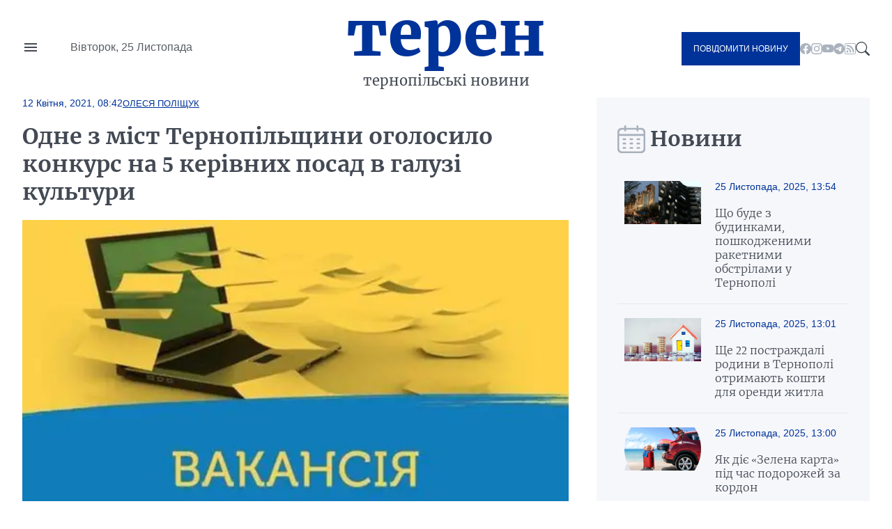

--- FILE ---
content_type: text/html; charset=UTF-8
request_url: https://teren.in.ua/news/odne-z-mist-ternopilshhyny-ogolosylo-konkurs-na-5-kerivnyh-posad-v-galuzi-kultury_339807.html
body_size: 15759
content:
<!DOCTYPE html>
<html lang="uk">
<head>
    <meta charset="UTF-8">
    <meta http-equiv="X-UA-Compatible" content="IE=edge">
    <meta name="viewport" content="width=device-width, initial-scale=1.0">

    <title>Одне з міст Тернопільщини оголосило конкурс на 5 керівних посад в галузі культури — Терен</title>
<meta name="description" content="">
<link rel="canonical" href="https://teren.in.ua/news/odne-z-mist-ternopilshhyny-ogolosylo-konkurs-na-5-kerivnyh-posad-v-galuzi-kultury_339807.html" />
<link rel="amphtml" href="https://teren.in.ua/amp/odne-z-mist-ternopilshhyny-ogolosylo-konkurs-na-5-kerivnyh-posad-v-galuzi-kultury_339807.html" />
<meta name="generator" content="chaker's News Engine (ova.in.ua)" />
<meta property="og:title" content="Одне з міст Тернопільщини оголосило конкурс на 5 керівних посад в галузі культури" />
<meta property="og:type" content="article" />
<meta property="og:url" content="https://teren.in.ua/news/odne-z-mist-ternopilshhyny-ogolosylo-konkurs-na-5-kerivnyh-posad-v-galuzi-kultury_339807.html" />
<meta property="og:image" content="https://teren.in.ua/uploads/media/b4/57/b45777b3793be186a02ffd551e69b49c_orig.jpg" />
<meta property="og:description" content="&nbsp;" />
<meta property="og:locale" content="uk_UA" />
<meta property="og:site_name" content="Терен" />

    <script type="application/ld+json">{"@context":"https:\/\/schema.org","@type":"NewsArticle","name":"Одне з міст Тернопільщини оголосило конкурс на 5 керівних посад в галузі культури","headline":"Одне з міст Тернопільщини оголосило конкурс на 5 керівних посад в галузі культури","mainEntityOfPage":{"@type":"WebPage","url":"\/news\/odne-z-mist-ternopilshhyny-ogolosylo-konkurs-na-5-kerivnyh-posad-v-galuzi-kultury_339807.html"},"image":{"@type":"ImageObject","url":"https:\/\/teren.in.ua\/uploads\/media\/b4\/57\/b45777b3793be186a02ffd551e69b49c_orig.jpg","width":800,"height":400},"author":{"@type":"Person","name":"Олеся Поліщук","memberOf":{"@type":"NewsMediaOrganization","name":"Терен","logo":"https:\/\/teren.in.ua\/tpl\/images\/logo.png","diversityPolicy":{"@type":"WebPage","url":"https:\/\/teren.in.ua\/page\/redakcijna-politika\/"},"ethicsPolicy":{"@type":"WebPage","url":"https:\/\/teren.in.ua\/page\/redakcijna-politika\/"},"unnamedSourcesPolicy":{"@type":"WebPage","url":"https:\/\/teren.in.ua\/page\/redakcijna-politika\/"},"address":{"@type":"PostalAddress","addressCountry":"UA","addressRegion":"Lviv region","email":"admin@teren.in.ua"}},"url":"https:\/\/teren.in.ua\/","jobTitle":"Журналістка"},"datePublished":"2021-04-12 08:42:09","dateModified":"2025-11-01T00:50:04+02:00","publisher":{"@type":"NewsMediaOrganization","name":"Терен","logo":"https:\/\/teren.in.ua\/tpl\/images\/logo.png","diversityPolicy":{"@type":"WebPage","url":"https:\/\/teren.in.ua\/page\/redakcijna-politika\/"},"ethicsPolicy":{"@type":"WebPage","url":"https:\/\/teren.in.ua\/page\/redakcijna-politika\/"},"unnamedSourcesPolicy":{"@type":"WebPage","url":"https:\/\/teren.in.ua\/page\/redakcijna-politika\/"},"address":{"@type":"PostalAddress","addressCountry":"UA","addressRegion":"Lviv region","email":"admin@teren.in.ua"}}}</script>
    <link rel="apple-touch-icon" sizes="76x76" href="/tpl/images/icons/apple-touch-icon.png">
    <link rel="icon" type="image/png" sizes="32x32" href="/tpl/images/icons/favicon-32x32.png">
    <link rel="icon" type="image/png" sizes="16x16" href="/tpl/images/icons/favicon-16x16.png">
    <link rel="manifest" href="/tpl/images/icons/site.webmanifest">
    <link rel="mask-icon" href="/tpl/images/icons/safari-pinned-tab.svg" color="#5bbad5">
    <link rel="shortcut icon" href="/tpl/images/icons/favicon.ico?v=teren">
    <meta name="msapplication-TileColor" content="#da532c">
    <meta name="msapplication-config" content="/tpl/images/icons/browserconfig.xml">
    <meta name="theme-color" content="#ffffff">


    
<script>
            document.addEventListener('DOMContentLoaded', () => {
                setTimeout(initGTM, 3500);
            });
            document.addEventListener('scroll', initGTMOnEvent);
            document.addEventListener('mousemove', initGTMOnEvent);
            document.addEventListener('touchstart', initGTMOnEvent);
            function initGTMOnEvent(event) {
                initGTM();
                event.currentTarget.removeEventListener(event.type, initGTMOnEvent); // remove the event listener that got triggered
            }
            function gtag(){dataLayer.push(arguments);}
            function initGTM() {
                if (window.gtmDidInit) {
                    return false;
                }
                window.gtmDidInit = true; // flag to ensure script does not get added to DOM more than once.
                const script = document.createElement('script');
                script.type = 'text/javascript';
                script.async = true;
                script.onload = () => {
                    gtag('js', new Date());
                    gtag('config', 'G-05GQ2QHZTS');
                }; // this part ensures PageViews is always tracked
                script.src = 'https://www.googletagmanager.com/gtag/js?id=G-05GQ2QHZTS';
                document.head.appendChild(script);
            }
        </script>
    

    
    
                
    <link rel="preconnect" href="https://fonts.googleapis.com/" />
    <link rel="preconnect" href="https://fonts.gstatic.com/" />
    <link rel="preconnect" href="https://fonts.gstatic.com/" crossorigin />
                <style>
                @font-face{font-display:swap;font-family:Merriweather;font-style:normal;font-weight:300;src:url(/tpl/duncan/dist/fonts/vendor/@fontsource/merriweather/files/merriweather-cyrillic-300-normal.woff2?89a6218d70e91fd739514c7cab06392d) format("woff2"),url(/tpl/duncan/dist/fonts/vendor/@fontsource/merriweather/files/merriweather-cyrillic-300-normal.woff?762b4b49a623152b0b8569169d99f743) format("woff")}
@font-face{font-display:swap;font-family:Merriweather;font-style:italic;font-weight:300;src:url(/tpl/duncan/dist/fonts/vendor/@fontsource/merriweather/files/merriweather-cyrillic-300-italic.woff2?2bef72dbaebc87b27fabb33ecd2da2c3) format("woff2"),url(/tpl/duncan/dist/fonts/vendor/@fontsource/merriweather/files/merriweather-cyrillic-300-italic.woff?0fd56132f985548a4782b802c735f2e2) format("woff")}
@font-face{font-display:swap;font-family:Merriweather;font-style:normal;font-weight:400;src:url(/tpl/duncan/dist/fonts/vendor/@fontsource/merriweather/files/merriweather-cyrillic-400-normal.woff2?fde0b55efc50742fb57fbebbb11c572f) format("woff2"),url(/tpl/duncan/dist/fonts/vendor/@fontsource/merriweather/files/merriweather-cyrillic-400-normal.woff?dea686775dd7eb521743e41240e3c23e) format("woff")}
@font-face{font-display:swap;font-family:Merriweather;font-style:italic;font-weight:400;src:url(/tpl/duncan/dist/fonts/vendor/@fontsource/merriweather/files/merriweather-cyrillic-400-italic.woff2?257bb73fd3be53929f4e406c6d35cddd) format("woff2"),url(/tpl/duncan/dist/fonts/vendor/@fontsource/merriweather/files/merriweather-cyrillic-400-italic.woff?aa8130713445c92761f6ddfa6ffcec24) format("woff")}
@font-face{font-display:swap;font-family:Merriweather;font-style:normal;font-weight:700;src:url(/tpl/duncan/dist/fonts/vendor/@fontsource/merriweather/files/merriweather-cyrillic-700-normal.woff2?ac43a680815dbe80c2a43096ae30e43b) format("woff2"),url(/tpl/duncan/dist/fonts/vendor/@fontsource/merriweather/files/merriweather-cyrillic-700-normal.woff?7aea1fbf52c227e355425697008b5166) format("woff")}
@font-face{font-display:swap;font-family:Merriweather;font-style:italic;font-weight:700;src:url(/tpl/duncan/dist/fonts/vendor/@fontsource/merriweather/files/merriweather-cyrillic-700-italic.woff2?cef4bcea8935180be92ff6d356212d0b) format("woff2"),url(/tpl/duncan/dist/fonts/vendor/@fontsource/merriweather/files/merriweather-cyrillic-700-italic.woff?278233a992295fbbaac37cc488b2d0c2) format("woff")}
@font-face{font-display:swap;font-family:Merriweather;font-style:normal;font-weight:900;src:url(/tpl/duncan/dist/fonts/vendor/@fontsource/merriweather/files/merriweather-cyrillic-900-normal.woff2?c7ac02a1c03028a6c9f676b8459ccb1f) format("woff2"),url(/tpl/duncan/dist/fonts/vendor/@fontsource/merriweather/files/merriweather-cyrillic-900-normal.woff?47d442c089ef6fa414a161432bb7bc77) format("woff")}
@font-face{font-display:swap;font-family:Merriweather;font-style:italic;font-weight:900;src:url(/tpl/duncan/dist/fonts/vendor/@fontsource/merriweather/files/merriweather-cyrillic-900-italic.woff2?100fa44d312e8d4494bc34facfadf277) format("woff2"),url(/tpl/duncan/dist/fonts/vendor/@fontsource/merriweather/files/merriweather-cyrillic-900-italic.woff?8a601d3f5198caa06839e5f4879b815f) format("woff")}
*{box-sizing:border-box;margin:0;padding:0}body,html{font-family:-apple-system,BlinkMacSystemFont,Segoe UI,Roboto,Oxygen,Ubuntu,Cantarell,Open Sans,Helvetica Neue,sans-serif;font-size:16px;font-weight:400;height:100%}:root{--cyan:#039;--gray:#434a54;--white:#fff;--light:#aab2bd;--black:#000;--yellow:#ffae00;--green:#3ea72d;--darkgreen:#247817;--red:#900;--darkgray:#6a6a6a;--violet:violet;--bg-gray:#f6f7fb;--gap:40px;--border:#e6e9ee;--aside:#656d78;--time:#595e64;--fb:#515eb3;--tw:#6ab8ff;--tg:#389ce9;--social:#f6f7f8}@media (max-width:776px){:root{--gap:20px}}a{color:var(--cyan);text-decoration:underline}.wrapper{margin:auto;width:1400px}@media (max-width:1440px){.wrapper{width:95%}}.mobile{display:none!important}.desktop{display:block!important}@media (max-width:996px){.mobile{display:block!important}.desktop{display:none!important}}.bg-gray{background:var(--bg-gray)}::-moz-placeholder{font-family:inherit!important;font-size:14px}::placeholder{font-family:inherit!important;font-size:14px}#header{align-items:center;display:grid;grid-template-columns:1fr auto 1fr;min-height:140px}@media (max-width:996px){#header{min-height:100px}}#header-left{display:grid;gap:45px;grid-template-columns:24px 1fr}#nav-button{background-image:url("data:image/svg+xml;charset=utf-8,%3Csvg xmlns='http://www.w3.org/2000/svg' viewBox='0 0 24 24' fill='%23434a54'%3E%3Cpath d='M0 0h24v24H0z' fill='none'/%3E%3Cpath d='M3 18h18v-2H3v2zm0-5h18v-2H3v2zm0-7v2h18V6H3z'/%3E%3C/svg%3E");background-repeat:no-repeat;background-size:cover;height:24px;margin-top:-4px;width:24px}#header-left time{color:var(--time);display:block;line-height:1;white-space:nowrap}#logo{color:var(--cyan);font-family:Merriweather,serif;font-size:90px;font-weight:900;text-align:center;text-transform:lowercase}@media (max-width:996px){#logo{font-size:40px;line-height:.4}}#logo a{color:var(--cyan);display:block;line-height:1;margin:-10px 0 10px;text-decoration:none}#logo span{color:var(--gray);display:block;font-size:20px;font-weight:400}@media (max-width:996px){#logo span{font-size:14px}}#header-right{align-items:center;display:flex;gap:24px;justify-content:flex-end}.send-post{background:var(--cyan);color:var(--white)!important;display:inline-block!important;font-size:12px;padding:17px!important;text-decoration:none;text-transform:uppercase}@media (max-width:996px){.send-post{align-items:center;display:flex;height:50px;justify-content:center;padding:0;position:relative;width:50px}.send-post span{display:none}.send-post:before{background:url("[data-uri]");content:"";display:block;height:25px;left:calc(50% - 14px);position:absolute;top:calc(50% - 12px);width:28px}}#search-button{background-image:url("data:image/svg+xml;charset=utf-8,%3Csvg xmlns='http://www.w3.org/2000/svg' fill='%23434a54' viewBox='0 0 16 16'%3E%3Cpath d='M11.742 10.344a6.5 6.5 0 1 0-1.397 1.398h-.001c.03.04.062.078.098.115l3.85 3.85a1 1 0 0 0 1.415-1.414l-3.85-3.85a1.007 1.007 0 0 0-.115-.1zM12 6.5a5.5 5.5 0 1 1-11 0 5.5 5.5 0 0 1 11 0z'/%3E%3C/svg%3E");display:block;height:20px;width:20px}#nav{background:var(--white);height:100vh;left:-350px;padding:60px 40px;position:fixed;top:0;transform:translateX(0);width:350px;z-index:4}@media (max-width:996px){#nav{height:auto;left:-100%;padding:20px 40px;position:absolute;top:100px;width:100%}}#nav a,#nav li,#nav ul{display:block}#nav a{color:var(--gray);font-family:Merriweather,serif;padding:5px 0;text-decoration:none}#nav a.active{color:var(--cyan)!important}#nav hr{border:none;border-top:1px solid var(--light);margin:10px 0}#nav aside{align-items:center;display:flex;flex-flow:column;gap:20px;justify-content:center;padding:30px 0}#nav aside a[href^=tel]{color:var(--black);font-size:24px;font-weight:700}@media (max-width:400px){#nav aside a[href^=tel]{font-size:18px}}#nav aside a[href^=mailto]{color:var(--cyan);font-size:14px}#nav form{display:block;position:relative}#nav form input[type=search]{border:1px solid transparent;outline:none;padding:10px 25px 10px 10px}#nav form button{background:transparent;border:none;position:absolute;right:5px;top:calc(50% - 10px);z-index:1}#nav form button svg{fill:var(--gray);height:20px;width:20px}@media (max-width:996px){#nav aside .send-post{align-items:center;display:flex;height:auto;justify-content:center;padding:17px!important;position:static;width:auto}#nav aside .send-post span{display:inline-block}#nav aside .send-post:before{display:none}}#send-post{background:var(--white);height:100vh;padding:60px 40px;position:fixed;right:-350px;top:0;transform:translateX(0);width:350px;z-index:4}@media (max-width:996px){#send-post{padding:20px 40px;right:calc(-100% - 80px);top:100px;width:100%}}#send-post form{display:block;margin-top:calc(var(--gap)*2);position:relative}#send-post form input[type=email],#send-post form input[type=text],#send-post form textarea{border:1px solid var(--light);font-family:inherit;font-size:14px;margin:0 0 calc(var(--gap)/2);outline:none;padding:10px 25px 10px 10px;width:100%}#send-post form textarea{height:120px;max-height:300px;min-height:80px;resize:vertical}#send-post form button{background:var(--cyan);border:none;color:var(--white);display:block;font-family:inherit;font-size:12px;outline:none;padding:17px;text-decoration:none;text-transform:uppercase;width:100%}ul.social{display:inline-flex!important;gap:22px}@media (max-width:996px){ul.social{display:none!important}}ul.social li{display:inline-block!important}ul.social li a{display:block;height:16px;text-decoration:none;width:16px}ul.social .facebook{background-image:url("data:image/svg+xml;charset=utf-8,%3Csvg xmlns='http://www.w3.org/2000/svg' fill='%23aab2bd' viewBox='0 0 16 16'%3E%3Cpath d='M16 8.049c0-4.446-3.582-8.05-8-8.05C3.58 0-.002 3.603-.002 8.05c0 4.017 2.926 7.347 6.75 7.951v-5.625h-2.03V8.05H6.75V6.275c0-2.017 1.195-3.131 3.022-3.131.876 0 1.791.157 1.791.157v1.98h-1.009c-.993 0-1.303.621-1.303 1.258v1.51h2.218l-.354 2.326H9.25V16c3.824-.604 6.75-3.934 6.75-7.951z'/%3E%3C/svg%3E")}ul.social .youtube{background-image:url("data:image/svg+xml;charset=utf-8,%3Csvg xmlns='http://www.w3.org/2000/svg' fill='%23aab2bd' viewBox='0 0 16 16'%3E%3Cpath d='M8.051 1.999h.089c.822.003 4.987.033 6.11.335a2.01 2.01 0 0 1 1.415 1.42c.101.38.172.883.22 1.402l.01.104.022.26.008.104c.065.914.073 1.77.074 1.957v.075c-.001.194-.01 1.108-.082 2.06l-.008.105-.009.104c-.05.572-.124 1.14-.235 1.558a2.007 2.007 0 0 1-1.415 1.42c-1.16.312-5.569.334-6.18.335h-.142c-.309 0-1.587-.006-2.927-.052l-.17-.006-.087-.004-.171-.007-.171-.007c-1.11-.049-2.167-.128-2.654-.26a2.007 2.007 0 0 1-1.415-1.419c-.111-.417-.185-.986-.235-1.558L.09 9.82l-.008-.104A31.4 31.4 0 0 1 0 7.68v-.123c.002-.215.01-.958.064-1.778l.007-.103.003-.052.008-.104.022-.26.01-.104c.048-.519.119-1.023.22-1.402a2.007 2.007 0 0 1 1.415-1.42c.487-.13 1.544-.21 2.654-.26l.17-.007.172-.006.086-.003.171-.007A99.788 99.788 0 0 1 7.858 2h.193zM6.4 5.209v4.818l4.157-2.408L6.4 5.209z'/%3E%3C/svg%3E")}ul.social .rss{background-image:url("data:image/svg+xml;charset=utf-8,%3Csvg xmlns='http://www.w3.org/2000/svg' fill='%23aab2bd' viewBox='0 0 16 16'%3E%3Cpath d='M14 1a1 1 0 0 1 1 1v12a1 1 0 0 1-1 1H2a1 1 0 0 1-1-1V2a1 1 0 0 1 1-1h12zM2 0a2 2 0 0 0-2 2v12a2 2 0 0 0 2 2h12a2 2 0 0 0 2-2V2a2 2 0 0 0-2-2H2z'/%3E%3Cpath d='M5.5 12a1.5 1.5 0 1 1-3 0 1.5 1.5 0 0 1 3 0zm-3-8.5a1 1 0 0 1 1-1c5.523 0 10 4.477 10 10a1 1 0 1 1-2 0 8 8 0 0 0-8-8 1 1 0 0 1-1-1zm0 4a1 1 0 0 1 1-1 6 6 0 0 1 6 6 1 1 0 1 1-2 0 4 4 0 0 0-4-4 1 1 0 0 1-1-1z'/%3E%3C/svg%3E")}ul.social .telegram{background-image:url("data:image/svg+xml;charset=utf-8,%3Csvg xmlns='http://www.w3.org/2000/svg' fill='%23aab2bd' viewBox='0 0 16 16'%3E%3Cpath d='M16 8A8 8 0 1 1 0 8a8 8 0 0 1 16 0zM8.287 5.906c-.778.324-2.334.994-4.666 2.01-.378.15-.577.298-.595.442-.03.243.275.339.69.47l.175.055c.408.133.958.288 1.243.294.26.006.549-.1.868-.32 2.179-1.471 3.304-2.214 3.374-2.23.05-.012.12-.026.166.016.047.041.042.12.037.141-.03.129-1.227 1.241-1.846 1.817-.193.18-.33.307-.358.336a8.154 8.154 0 0 1-.188.186c-.38.366-.664.64.015 1.088.327.216.589.393.85.571.284.194.568.387.936.629.093.06.183.125.27.187.331.236.63.448.997.414.214-.02.435-.22.547-.82.265-1.417.786-4.486.906-5.751a1.426 1.426 0 0 0-.013-.315.337.337 0 0 0-.114-.217.526.526 0 0 0-.31-.093c-.3.005-.763.166-2.984 1.09z'/%3E%3C/svg%3E")}.title{color:var(--gray);display:grid;font-family:Merriweather,serif;font-size:30px;font-weight:600;gap:15px;grid-template-columns:32px 1fr;height:40px;margin:0 0 20px}@media (max-width:776px){.title{align-items:center;font-size:21px}}.title:before{align-self:center;background-repeat:no-repeat!important;background-size:cover!important;content:"";display:inline-block;height:40px;width:33px}.title.calendar:before{background:url("[data-uri]");width:40px}.service{align-items:center;display:flex;flex-wrap:wrap;gap:calc(var(--gap)/4);margin:0 0 calc(var(--gap)/2)}.service,.service time{position:static!important}.service time{background:transparent!important;display:block;font-size:14px;font-weight:400!important;margin:0!important;padding:0!important}.service a{display:block;font-size:13px;position:relative;text-transform:uppercase}#content .service a{color:var(--cyan)!important}.article{position:relative}.article time{color:var(--time);display:block;font-size:14px;margin:20px 0}.article h1 a{color:var(--gray);display:block;font-family:Merriweather,serif;text-decoration:none}img{height:auto;max-width:100%;vertical-align:middle}.picture,picture img,picture source{height:auto;width:100%}.picture{display:block;overflow:hidden;padding-top:56.25%;position:relative}.picture picture{bottom:0;display:block;left:0;max-height:100%;position:absolute;right:0;top:0;width:100%}.picture picture img{height:100%!important;-o-object-fit:cover;object-fit:cover;width:100%!important}.article-2-1 .article:first-of-type{grid-area:hot-1}.article-2-1 .article:nth-of-type(2){grid-area:hot-2}.article-2-1 .article:nth-of-type(3){grid-area:hot-3}#page{display:grid;gap:var(--gap);grid-template-columns:2fr 1fr}@media (max-width:996px){#page{grid-template-columns:1fr}}#content{color:var(--gray);display:grid;gap:var(--gap);grid-template-areas:"content-header content-header" "content-aside content-main";grid-template-columns:160px 1fr;grid-template-rows:auto 1fr}@media (max-width:996px){#content{display:block}}#content header{grid-area:content-header}#content header time{color:var(--cyan);font-size:14px;font-weight:700}#content header h1{color:var(--gray);font-family:Merriweather,serif;margin:20px 0}@media (max-width:996px){#content header h1{font-size:22px;margin:15px 0}}#content header p{line-height:1.5;margin:0 0 28px}#content aside{grid-area:content-aside}@media (max-width:996px){#content aside{grid-area:initial}}#content aside h1{color:var(--gray);font-family:Merriweather,serif;font-size:21px;font-weight:700}@media (max-width:996px){#content aside h1{display:none}}#content main{grid-area:content-main}#content main p{font-weight:400;line-height:1.5;margin:0 0 calc(var(--gap)/4*3)}@media (max-width:996px){#content .picture{margin:calc(var(--gap)/4*3) 0}}#page>aside{align-self:flex-start;padding:var(--gap) 30px 0}@media (max-width:996px){#page>aside{margin:0 -2.5%}}#page>aside .article{background:var(--white);border-top:1px solid var(--border);display:grid;gap:calc(var(--gap)/2);grid-template-columns:110px 1fr;padding:20px 10px}@media (max-width:996px){#page>aside .article{padding:20px 0}}#page>aside .article{background:var(--bg-gray)}#page>aside .article:first-of-type{border-top:none}#page>aside .article .picture{align-self:flex-start}#page>aside .article-data time{color:var(--cyan);display:block;margin:0 0 20px}#page>aside .article-data h1 a{color:var(--gray);font-size:16px;font-weight:300;text-decoration:none}#footer-logo{grid-area:footer-logo}#footer-content{color:var(--time);font-size:14px;grid-area:footer-content}#footer-contact{grid-area:footer-contact;text-align:center}#copy{color:var(--cyan);font-size:16px;grid-area:copy;padding:0 0 35px;text-align:center}.share-buttons{display:flex;flex-wrap:wrap;gap:0 calc(var(--gap)/2)}.share-buttons a{align-items:center;background:var(--social);border-radius:20px;display:flex;font-weight:600;gap:15px;height:40px;margin:0 0 20px;text-decoration:none;width:100px}.share-buttons a:before{background-position:50% 50%!important;background-repeat:no-repeat!important;background-size:18px 18px!important;border-radius:20px;content:"";display:block;height:40px;width:40px}.share-buttons a.facebook:before{background:var(--fb);background-image:url("data:image/svg+xml;charset=utf-8,%3Csvg xmlns='http://www.w3.org/2000/svg' fill='%23fff' viewBox='0 0 20 20'%3E%3Cpath d='M11 10h2.6l.4-3h-3V5.3c0-.9.2-1.5 1.5-1.5H14V1.1c-.3 0-1-.1-2.1-.1C9.6 1 8 2.4 8 5v2H5.5v3H8v8h3v-8z'/%3E%3C/svg%3E")}.share-buttons a.twitter:before{background:var(--tw);background-image:url("data:image/svg+xml;charset=utf-8,%3Csvg xmlns='http://www.w3.org/2000/svg' fill='%23fff' viewBox='0 0 20 20'%3E%3Cpath d='M19 4.74a7.587 7.587 0 0 1-2.119.58 3.715 3.715 0 0 0 1.622-2.04 7.331 7.331 0 0 1-2.344.89A3.682 3.682 0 0 0 13.464 3a3.698 3.698 0 0 0-3.596 4.539 10.482 10.482 0 0 1-7.614-3.86c-.318.54-.5 1.181-.5 1.86 0 1.281.651 2.411 1.643 3.071a3.654 3.654 0 0 1-1.674-.461v.04a3.71 3.71 0 0 0 2.963 3.631 4.083 4.083 0 0 1-1.668.06 3.701 3.701 0 0 0 3.451 2.569 7.467 7.467 0 0 1-4.587 1.57 6.44 6.44 0 0 1-.882-.05 10.439 10.439 0 0 0 5.662 1.66c6.792 0 10.508-5.629 10.508-10.5 0-.16-.004-.32-.013-.48A7.533 7.533 0 0 0 19 4.74'/%3E%3C/svg%3E")}.share-buttons a.telegram:before{background:var(--tg);background-image:url("data:image/svg+xml;charset=utf-8,%3Csvg xmlns='http://www.w3.org/2000/svg' fill='%23fff' viewBox='0 0 300 300'%3E%3Cpath d='m5.299 144.645 69.126 25.8 26.756 86.047c1.712 5.511 8.451 7.548 12.924 3.891l38.532-31.412a11.496 11.496 0 0 1 14.013-.391l69.498 50.457c4.785 3.478 11.564.856 12.764-4.926L299.823 29.22c1.31-6.316-4.896-11.585-10.91-9.259L5.218 129.402c-7.001 2.7-6.94 12.612.081 15.243zm91.57 12.066 135.098-83.207c2.428-1.491 4.926 1.792 2.841 3.726L123.313 180.87a23.112 23.112 0 0 0-7.163 13.829l-3.798 28.146c-.503 3.758-5.782 4.131-6.819.494l-14.607-51.325c-1.673-5.854.765-12.107 5.943-15.303z'/%3E%3C/svg%3E")}.share-buttons a span{color:var(--cyan);display:none;font-family:Merriweather,serif;font-size:16px}.share-buttons a span:after{content:"+";display:inline-block;margin:0 0 0 5px}#mobile-panel{background:var(--cyan);bottom:0;display:none;height:75px;left:0;position:fixed;width:100%;z-index:2}@media (max-width:996px){#mobile-panel{align-items:center;display:flex}}@media (max-width:540px){#mobile-panel{align-items:flex-start}}#mobile-panel li{display:block;width:20%}@media (max-width:540px){#mobile-panel li{padding:10px 0 0}}#mobile-panel a{align-items:center;color:var(--light);display:flex;flex-flow:column;font-size:10px;gap:10px;justify-content:flex-start;text-align:center;text-decoration:none;text-transform:uppercase}#mobile-panel a:before{background-repeat:no-repeat!important;content:"";display:block;min-height:25px}#nav-home a:before{background:url("[data-uri]");height:21px;width:25px}#nav-search a:before{background:url("[data-uri]");height:21px;width:21px}#nav-menu a:before{background:url("[data-uri]");height:18px;width:24px}#nav-news a:before{background:url("[data-uri]");height:24px;width:24px}#nav-send a:before{background:url("[data-uri]");height:25px;width:28px}

            </style>
        <link rel="preload" href="/tpl/duncan/dist/style.css?v1664361540" as="style" onload="this.onload=null;this.rel='stylesheet'">
    
    <style>
        [style*="--aspect-ratio"] > :first-child
        {
            width: 100%;
        }

        [style*="--aspect-ratio"] > img
        {
            height: auto;
        }

        @supports (--custom:property)
        {
            [style*="--aspect-ratio"]
            {
                position: relative;
            }

            [style*="--aspect-ratio"]::before
            {
                content: '';
                display: block;
                padding-bottom: calc(100% / (var(--aspect-ratio)));
            }

            [style*="--aspect-ratio"] > :first-child
            {
                position: absolute;
                top: 0;
                left: 0;
                height: 100%;
            }
        }

        .video-link
        {
            background-size: cover;
            background-position: center;
            cursor: pointer;
        }

        .video-link.video-open-inline-rendered::after
        {
            display: none;
        }

        .video-link::after
        {
            content: '';
            display: inline-block;
            background-image: url("data:image/svg+xml, %3Csvg viewBox='0 -77 512.00213 512' xmlns='http://www.w3.org/2000/svg'%3E%3Cpath d='m501.453125 56.09375c-5.902344-21.933594-23.195313-39.222656-45.125-45.128906-40.066406-10.964844-200.332031-10.964844-200.332031-10.964844s-160.261719 0-200.328125 10.546875c-21.507813 5.902344-39.222657 23.617187-45.125 45.546875-10.542969 40.0625-10.542969 123.148438-10.542969 123.148438s0 83.503906 10.542969 123.148437c5.90625 21.929687 23.195312 39.222656 45.128906 45.128906 40.484375 10.964844 200.328125 10.964844 200.328125 10.964844s160.261719 0 200.328125-10.546875c21.933594-5.902344 39.222656-23.195312 45.128906-45.125 10.542969-40.066406 10.542969-123.148438 10.542969-123.148438s.421875-83.507812-10.546875-123.570312zm0 0' fill='%23f00'/%3E%3Cpath d='m204.96875 256 133.269531-76.757812-133.269531-76.757813zm0 0' fill='%23fff'/%3E%3C/svg%3E");
            width: 64px;
            height: 64px;
            position: absolute;
            z-index: 2;
            transition: .5s;
            top: calc(50% - 32px);
            left: calc(50% - 32px);
        }

        .video-link:hover::after
        {
            background-image: url("data:image/svg+xml, %3Csvg viewBox='0 -77 512.00213 512' xmlns='http://www.w3.org/2000/svg'%3E%3Cpath d='m501.453125 56.09375c-5.902344-21.933594-23.195313-39.222656-45.125-45.128906-40.066406-10.964844-200.332031-10.964844-200.332031-10.964844s-160.261719 0-200.328125 10.546875c-21.507813 5.902344-39.222657 23.617187-45.125 45.546875-10.542969 40.0625-10.542969 123.148438-10.542969 123.148438s0 83.503906 10.542969 123.148437c5.90625 21.929687 23.195312 39.222656 45.128906 45.128906 40.484375 10.964844 200.328125 10.964844 200.328125 10.964844s160.261719 0 200.328125-10.546875c21.933594-5.902344 39.222656-23.195312 45.128906-45.125 10.542969-40.066406 10.542969-123.148438 10.542969-123.148438s.421875-83.507812-10.546875-123.570312zm0 0' fill='%23fff'/%3E%3Cpath d='m204.96875 256 133.269531-76.757812-133.269531-76.757813zm0 0' fill='%23f00'/%3E%3C/svg%3E");
        }
    </style>

</head>
<body>

<nav id="nav">
    <ul>
        <li><a href="/category/important/">Важливо</a></li><li><a href="/category/misto/">Місто</a></li><li><a href="/flag/people/">Люди</a></li><li><a href="/category/war/">Війна</a></li><li><a href="/category/society/">Суспільство</a></li><li><a href="/category/economy/">Гроші</a></li><li><a href="/category/criminal/">Кримінал</a></li><li><a href="/category/emergencies/">Надзвичайні події</a></li><li><a href="/category/health/">Здоров'я</a></li><li><a href="/category/osvita/">Освіта</a></li><li><a href="/category/dovkillya/">Довкілля</a></li><li><a href="/category/agro/">Агро</a></li><li><a href="/category/kultura/">Культура</a></li><li><a href="/category/sport/">Спорт</a></li><li><a href="/category/polytics/">Політика</a></li><li><a href="/category/pogoda/">Погода</a></li><li><a href="/category/dumka-ternopolyan/">Думка тернополян</a></li><li><a href="/flag/topinfo/">Цікаво</a></li><li><a href="/category/socmerezhi/">Соцмережі</a></li><li><a href="/category/partnerski-proekty/">Реклама</a></li>
        <li class="hr"></li>
        <li><a href="/page/pro-nas/">Про нас</a></li><li><a href="/page/rozmisenna-reklami/">Розміщення реклами</a></li><li><a href="/archive/">Архів новин</a></li>
    </ul>

    <aside>

        <form action="/search.php">
            <input type="search" name="q" placeholder="Шукати" id="nav-search-input" aria-label="Пошукова фраза">
            <button aria-label="Пошук">
                <svg viewBox='0 0 16 16'><path d='M11.742 10.344a6.5 6.5 0 1 0-1.397 1.398h-.001c.03.04.062.078.098.115l3.85 3.85a1 1 0 0 0 1.415-1.414l-3.85-3.85a1.007 1.007 0 0 0-.115-.1zM12 6.5a5.5 5.5 0 1 1-11 0 5.5 5.5 0 0 1 11 0z'/></svg>
            </button>
        </form>

        <div class="send-post">
            <span>Повідомити новину</span>
        </div>

        <a href="tel:+380684276800" title="Дзвінок">+380684276800</a>

        <a href="mailto://office@teren.in.ua" title="Надіслати імейл">office@teren.in.ua</a>

        <ul class="social">
    <li><a href="https://www.facebook.com/teren.in.ua" class="facebook" title="facebook"></a></li>
    <li><a href="https://www.instagram.com/teren_news/" class="instagram" title="instagram"></a></li>
    <li><a href="https://www.youtube.com/c/%D0%A2%D0%B5%D1%80%D0%BD%D0%BE%D0%BF%D1%96%D0%BB%D1%8C%D1%81%D1%8C%D0%BA%D1%96%D0%B5%D0%BA%D1%81%D0%BF%D1%80%D0%B5%D1%81%D0%BD%D0%BE%D0%B2%D0%B8%D0%BD%D0%B8%D0%A2%D0%95%D0%A0%D0%95%D0%9D" class="youtube" title="youtube"></a></li>
    <li><a href="https://t.me/+jwp4d5TI4101ODc6" class="telegram" title="telegram"></a></li>
    <li><a href="/rss/news.rss" class="rss" title="rss"></a></li>
</ul>
    </aside>

</nav>
<!-- Випадачка -->

<div id="send-post">
    <form action="/contact.php?act=send" method="post">
        <input type="text" name="name" placeholder="Ім'я" aria-label="Прізвище та Ім'я">
        <input type="email" name="ymail" placeholder="Телефон" aria-label="Телефон">
        <textarea placeholder="Новина" name="message" aria-label="Дані" required minlength="10"></textarea>
        <input type="email" name="email" placeholder="Телефон" aria-label="Телефон">
        <script>document.querySelector('[name="email"]').style.display = 'none'</script>


        <button>Надіслати</button>
    </form>
</div>
<!-- Випадачка справа (надіслати новину) -->

<div class="wrapper">
    <header id="header">

        <div id="header-left">
            <div id="nav-button" class="desktop"></div>
            <time class="desktop">Вівторок, 25 Листопада</time>
            <time class="mobile">Вів, 25 Лис</time>
        </div>
        <div id="logo">
            <a href="/" title="Терен: тернопільські новини">
                Терен
            </a>
            <span>тернопільські новини</span>
        </div>
        <div id="header-right">
            <div class="send-post">
                <span>Повідомити новину</span>
            </div>

            <ul class="social">
    <li><a href="https://www.facebook.com/teren.in.ua" class="facebook" title="facebook"></a></li>
    <li><a href="https://www.instagram.com/teren_news/" class="instagram" title="instagram"></a></li>
    <li><a href="https://www.youtube.com/c/%D0%A2%D0%B5%D1%80%D0%BD%D0%BE%D0%BF%D1%96%D0%BB%D1%8C%D1%81%D1%8C%D0%BA%D1%96%D0%B5%D0%BA%D1%81%D0%BF%D1%80%D0%B5%D1%81%D0%BD%D0%BE%D0%B2%D0%B8%D0%BD%D0%B8%D0%A2%D0%95%D0%A0%D0%95%D0%9D" class="youtube" title="youtube"></a></li>
    <li><a href="https://t.me/+jwp4d5TI4101ODc6" class="telegram" title="telegram"></a></li>
    <li><a href="/rss/news.rss" class="rss" title="rss"></a></li>
</ul>

            <div id="search-button" class="desktop"></div>
        </div>

    </header>
</div>
<!-- header -->
<!-- [BODY START] -->

<div class="wrapper">
    <div id="page">
        <div id="content">
            <header>
                <div class="service">

                <time datetime="2021-04-12 08:42">12 Квітня, 2021, 08:42</time>

                                    <a href="/author/olesa-polisuk_30">Олеся Поліщук</a>
                
                </div>

                <h1>Одне з міст Тернопільщини оголосило конкурс на 5 керівних посад в галузі культури</h1>

                
                                                            <div class="picture">
                            <picture><source srcset="/uploads/media/b4/57/b45777b3793be186a02ffd551e69b49c_w320.avif" media="(max-width: 370px)" type="image/avif" /><source srcset="/uploads/media/b4/57/b45777b3793be186a02ffd551e69b49c_w640.avif" media="(max-width: 690px)" type="image/avif" /><source srcset="/uploads/media/b4/57/b45777b3793be186a02ffd551e69b49c_w320.webp" media="(max-width: 370px)" type="image/webp" /><source srcset="/uploads/media/b4/57/b45777b3793be186a02ffd551e69b49c_w640.webp" media="(max-width: 690px)" type="image/webp" /><source srcset="/uploads/media/b4/57/b45777b3793be186a02ffd551e69b49c_w320.jpg" media="(max-width: 370px)" type="image/jpeg" /><source srcset="/uploads/media/b4/57/b45777b3793be186a02ffd551e69b49c_w640.jpg" media="(max-width: 690px)" type="image/jpeg" /><source srcset="/uploads/media/b4/57/b45777b3793be186a02ffd551e69b49c_w640.avif" type="image/avif" /><source srcset="/uploads/media/b4/57/b45777b3793be186a02ffd551e69b49c_w640.webp" type="image/webp" /><source srcset="/uploads/media/b4/57/b45777b3793be186a02ffd551e69b49c_w640.jpg" type="image/jpeg" /><img src="/uploads/media/b4/57/b45777b3793be186a02ffd551e69b49c_w640.jpg" alt="main_image_1c6a48c260b4a66e9ab5d062b35475b3" data-thumb="/uploads/media/b4/57/b45777b3793be186a02ffd551e69b49c_orig_thumb.jpg"  data-width="800" data-height="400" data-aspect-ratio="2"/></picture>
                        </div>
                                    
            </header>

            <aside>

                <div class="share-buttons" data-share_count="{&quot;facebook&quot;:0,&quot;twitter&quot;:0,&quot;telegram&quot;:0,&quot;viber&quot;:0}" data-news_id="339807">
                    <a href="#" class="facebook" data-share="facebook" title="share to facebook">
                        <span></span>
                    </a>
                    <a href="#" class="twitter" data-share="twitter" title="share to twitter">
                        <span></span>
                    </a>
                    <a href="#" class="telegram" data-share="telegram" title="share to telegram">
                        <span></span>
                    </a>
                </div>

                                    <h1>До теми</h1>
                    <ul>
                                                    <li><a href="/news/26-kvitnya-v-istoriyi-ternopilshhyny-3_339512.html">26 квітня в історії Тернопільщини</a></li>
                                                    <li><a href="/news/25-kvitnya-v-istoriyi-ternopilshhyny-5_339509.html">25 квітня в історії Тернопільщини</a></li>
                                                    <li><a href="/news/24-kvitnya-v-istoriyi-ternopilshhyny-4_339506.html">24 квітня в історії Тернопільщини</a></li>
                                            </ul>
                
                <div class="ad" data-key="news-sidebar-left"></div>

            </aside>

            <main>
                <p style="text-align: justify;"><strong>Чортківська міська рада оголосила конкурс на заміщення вакантних керівних посад у п’яти закладах культури на території територіальної громади.</strong></p>
<p style="text-align: justify;">Оголошення про це оприлюднено на сайті міської ради Чорткова.</p>
<p style="text-align: justify;">Зокрема, шукають кандидатів на посаду директора<span style="color: #000080;"> <a href="https://www.chortkivmr.gov.ua/2021/04/08/ogoloshennya-pro-provedennya-konkursu-na-zamishhennya-posady-dyrektora-muzejnoyi-rezydentsiyi-chortkova-chortkivskoyi-miskoyi-rady/" target="_blank" rel="noopener">Музейної резиденції Чорткова</a>,</span> директора <span style="color: #000080;"><a href="https://www.chortkivmr.gov.ua/2021/04/08/ogoloshennya-pro-provedennya-konkursu-na-zamishhennya-posady-dyrektora-chortkivskoyi-miskoyi-publichnoyi-biblioteky-chortkivskoyi-miskoyi-rady/" target="_blank" rel="noopener">Чортківської міської публічної бібліотеки</a> </span>та керівника <span style="color: #000080;"><a href="https://www.chortkivmr.gov.ua/2021/04/08/ogoloshennya-pro-provedennya-konkursu-na-zamishhennya-posady-dyrektora-tsentru-kulturnyh-poslug-mista-chortkiv-im-k-rubchakovoyi-chortkivskoyi-miskoyi-rady/" target="_blank" rel="noopener">Центру культурних послуг міста Чортків ім. Катерини Рубчакової.</a></span></p>
<p style="text-align: justify;">Також оголошено конкурс на посади директорів центрів культурних послуг<span style="color: #000080;"> <a href="https://www.chortkivmr.gov.ua/2021/04/08/ogoloshennya-pro-provedennya-konkursu-na-zamishhennya-posady-dyrektora-tsentru-kulturnyh-poslug-sela-rosohach-chortkivskoyi-miskoyi-rady/" target="_blank" rel="noopener">села Росохач</a> і <a href="https://www.chortkivmr.gov.ua/2021/04/08/ogoloshennya-pro-provedennya-konkursu-na-zamishhennya-posady-dyrektora-tsentru-kulturnyh-poslug-sela-bila-chortkivskoyi-miskoyi-rady/" target="_blank" rel="noopener">села Біла.</a></span></p>
<p style="text-align: justify;">Кваліфікаційні вимоги до претендентів на посади: вища освіта, стаж роботи у сфері культури не менше трьох років, володіння державною мовою, здатність за своїми діловими і моральними якостями, освітнім і професійним рівнем виконувати відповідні посадові обов’язки.</p>
<p style="text-align: justify;"><strong><em>Фото з відкритих джерел</em></strong></p>

                <img src="/register_view.php?ids=339807" alt="" style="width: 1px !important; height: 1px !important;" />

                                    <div class="tags">
                        <a href="/news/konkurs/" title="Конкурс">Конкурс</a><a href="/news/ternopilshhyna/" title="Тернопільщина">Тернопільщина</a><a href="/news/chortkiv/" title="Чортків">Чортків</a><a href="/news/vakansiyi/" title="вакансії">вакансії</a><a href="/news/teren/" title="Терен">Терен</a><a href="/news/posady/" title="посади">посади</a>                    </div>
                
                <div class="ad" style="margin-top: 10px" data-key="news1"></div>
            </main>
        </div>
        <!-- #content -->

        <aside class="bg-gray">
            <div class="title calendar">
                Новини
            </div>

                            <article class="article">
	<a href="/news/shcho-bude-z-budinkami-poshkodzhenimi-raketnimi-obstrilami-u-ternopoli_412435.html" title="Що буде з будинками, пошкодженими ракетними обстрілами у Тернополі">
		<div class="picture">
			 <picture><source srcset="/uploads/media/94/d0/94d0eec7c685fc6300ddacdfcc37e07f_w320.avif" type="image/avif" /><source srcset="/uploads/media/94/d0/94d0eec7c685fc6300ddacdfcc37e07f_w320.webp" type="image/webp" /><source srcset="/uploads/media/94/d0/94d0eec7c685fc6300ddacdfcc37e07f_w320.jpg" type="image/jpeg" /><img src="/uploads/media/94/d0/94d0eec7c685fc6300ddacdfcc37e07f_orig_thumb.jpg" alt="" loading="lazy" /></picture> 		</div>
	</a>

	<div class="article-data">
		<div class="service"><time datetime="2025-11-25 13:54">25 Листопада, 2025, 13:54</time></div>
		<h1><a href="/news/shcho-bude-z-budinkami-poshkodzhenimi-raketnimi-obstrilami-u-ternopoli_412435.html">Що буде з будинками, пошкодженими ракетними обстрілами у Тернополі</a></h1>
	</div>
</article>
                            <article class="article">
	<a href="/news/15-000-grn-otrimayut-postrazhdali-rodini-dlya-orendi-zhitla_412424.html" title="Ще 22 постраждалі родини в Тернополі отримають кошти для оренди житла">
		<div class="picture">
			 <picture><source srcset="/uploads/media/4a/f0/4af06e851f6b7cc04493b10c2ce76ff5_w320.avif" type="image/avif" /><source srcset="/uploads/media/4a/f0/4af06e851f6b7cc04493b10c2ce76ff5_w320.webp" type="image/webp" /><source srcset="/uploads/media/4a/f0/4af06e851f6b7cc04493b10c2ce76ff5_w320.jpg" type="image/jpeg" /><img src="/uploads/media/4a/f0/4af06e851f6b7cc04493b10c2ce76ff5_orig_thumb.jpg" alt="" loading="lazy" /></picture> 		</div>
	</a>

	<div class="article-data">
		<div class="service"><time datetime="2025-11-25 13:01">25 Листопада, 2025, 13:01</time></div>
		<h1><a href="/news/15-000-grn-otrimayut-postrazhdali-rodini-dlya-orendi-zhitla_412424.html">Ще 22 постраждалі родини в Тернополі отримають кошти для оренди житла</a></h1>
	</div>
</article>
                            <article class="article">
	<a href="/news/yak-diie-zelena-karta-pid-chas-podorozhey-za-kordon_412431.html" title="Як діє «Зелена карта» під час подорожей за кордон">
		<div class="picture">
			 <picture><source srcset="/uploads/media/10/bc/10bcc99e214a773d51f2f91513f61yz7_w320.avif" type="image/avif" /><source srcset="/uploads/media/10/bc/10bcc99e214a773d51f2f91513f61yz7_w320.webp" type="image/webp" /><source srcset="/uploads/media/10/bc/10bcc99e214a773d51f2f91513f61yz7_w320.jpg" type="image/jpeg" /><img src="/uploads/media/10/bc/10bcc99e214a773d51f2f91513f61yz7_orig_thumb.jpg" alt="" loading="lazy" /></picture> 		</div>
	</a>

	<div class="article-data">
		<div class="service"><time datetime="2025-11-25 13:00">25 Листопада, 2025, 13:00</time></div>
		<h1><a href="/news/yak-diie-zelena-karta-pid-chas-podorozhey-za-kordon_412431.html">Як діє «Зелена карта» під час подорожей за кордон</a></h1>
	</div>
</article>
                            <article class="article">
	<a href="/news/na-ternopilshchini-vodiyka-vrizalasya-v-derevo-travmuvalisya-chetvero-lyudey_412432.html" title="На Тернопільщині водійка врізалася в дерево: травмувалися четверо людей">
		<div class="picture">
			 <picture><source srcset="/uploads/media/62/75/627505eac3102b40a853a31d0a93df85_w320.avif" type="image/avif" /><source srcset="/uploads/media/62/75/627505eac3102b40a853a31d0a93df85_w320.webp" type="image/webp" /><source srcset="/uploads/media/62/75/627505eac3102b40a853a31d0a93df85_w320.jpg" type="image/jpeg" /><img src="/uploads/media/62/75/627505eac3102b40a853a31d0a93df85_orig_thumb.jpg" alt="" loading="lazy" /></picture> 		</div>
	</a>

	<div class="article-data">
		<div class="service"><time datetime="2025-11-25 12:38">25 Листопада, 2025, 12:38</time></div>
		<h1><a href="/news/na-ternopilshchini-vodiyka-vrizalasya-v-derevo-travmuvalisya-chetvero-lyudey_412432.html">На Тернопільщині водійка врізалася в дерево: травмувалися четверо людей</a></h1>
	</div>
</article>
                            <article class="article">
	<a href="/news/pohovali-bilya-batkiv-na-ternopilshchini-poproshchalisya-z-molodim-geroiem-bogdanom-subchakom_412429.html" title="Поховали біля батьків: на Тернопільщині попрощалися з молодим Героєм Богданом Субчаком">
		<div class="picture">
			 <picture><source srcset="/uploads/media/83/ea/83ea6e47318a778910d82d22693ff6fb_w320.avif" type="image/avif" /><source srcset="/uploads/media/83/ea/83ea6e47318a778910d82d22693ff6fb_w320.webp" type="image/webp" /><source srcset="/uploads/media/83/ea/83ea6e47318a778910d82d22693ff6fb_w320.jpg" type="image/jpeg" /><img src="/uploads/media/83/ea/83ea6e47318a778910d82d22693ff6fb_orig_thumb.jpg" alt="" loading="lazy" /></picture> 		</div>
	</a>

	<div class="article-data">
		<div class="service"><time datetime="2025-11-25 12:16">25 Листопада, 2025, 12:16</time></div>
		<h1><a href="/news/pohovali-bilya-batkiv-na-ternopilshchini-poproshchalisya-z-molodim-geroiem-bogdanom-subchakom_412429.html">Поховали біля батьків: на Тернопільщині попрощалися з молодим Героєм Богданом Субчаком</a></h1>
	</div>
</article>
                            <article class="article">
	<a href="/news/skilki-poterpilih-perebuvayut-u-likarnyah-ternopolya-pislya-raketnoyi-ataki_412430.html" title="Скільки потерпілих перебувають у лікарнях Тернополя після ракетної атаки">
		<div class="picture">
			 <picture><source srcset="/uploads/media/0d/0c/0d0cb19cb0e29697179b37195b87aede_w320.avif" type="image/avif" /><source srcset="/uploads/media/0d/0c/0d0cb19cb0e29697179b37195b87aede_w320.webp" type="image/webp" /><source srcset="/uploads/media/0d/0c/0d0cb19cb0e29697179b37195b87aede_w320.jpg" type="image/jpeg" /><img src="/uploads/media/0d/0c/0d0cb19cb0e29697179b37195b87aede_orig_thumb.jpg" alt="" loading="lazy" /></picture> 		</div>
	</a>

	<div class="article-data">
		<div class="service"><time datetime="2025-11-25 11:23">25 Листопада, 2025, 11:23</time></div>
		<h1><a href="/news/skilki-poterpilih-perebuvayut-u-likarnyah-ternopolya-pislya-raketnoyi-ataki_412430.html">Скільки потерпілих перебувають у лікарнях Тернополя після ракетної атаки</a></h1>
	</div>
</article>
                            <article class="article">
	<a href="/news/suditimut-zhitelya-ternopilshchini-za-propoziciyu-10-000-dolariv-habarya-policeyskim-foto_412412.html" title="Судитимуть жителя Тернопільщини за пропозицію 10 000 доларів хабаря поліцейським (фото)">
		<div class="picture">
			 <picture><source srcset="/uploads/media/fb/b8/fbb87bf93a087d6f4e44f8b0cddf4d75_w320.avif" type="image/avif" /><source srcset="/uploads/media/fb/b8/fbb87bf93a087d6f4e44f8b0cddf4d75_w320.webp" type="image/webp" /><source srcset="/uploads/media/fb/b8/fbb87bf93a087d6f4e44f8b0cddf4d75_w320.jpg" type="image/jpeg" /><img src="/uploads/media/fb/b8/fbb87bf93a087d6f4e44f8b0cddf4d75_orig_thumb.jpg" alt="" loading="lazy" /></picture> 		</div>
	</a>

	<div class="article-data">
		<div class="service"><time datetime="2025-11-25 10:26">25 Листопада, 2025, 10:26</time></div>
		<h1><a href="/news/suditimut-zhitelya-ternopilshchini-za-propoziciyu-10-000-dolariv-habarya-policeyskim-foto_412412.html">Судитимуть жителя Тернопільщини за пропозицію 10 000 доларів хабаря поліцейським (фото)</a></h1>
	</div>
</article>
                            <article class="article">
	<a href="/news/yakbi-ne-vi-mi-b-vtratili-batkiv-ternopolyanka-dyakuie-lyudyam-yaki-vryatuvali-yiyi-ridnih-i-susidiv-foto-video_412428.html" title="«Якби не ви, ми б втратили батьків»: тернополянка дякує людям, які врятували її рідних і сусідів (фото)">
		<div class="picture">
			 <picture><source srcset="/uploads/media/59/36/59369b141cdc23bab1b8ecc1ccdc2228_w320.avif" type="image/avif" /><source srcset="/uploads/media/59/36/59369b141cdc23bab1b8ecc1ccdc2228_w320.webp" type="image/webp" /><source srcset="/uploads/media/59/36/59369b141cdc23bab1b8ecc1ccdc2228_w320.jpg" type="image/jpeg" /><img src="/uploads/media/59/36/59369b141cdc23bab1b8ecc1ccdc2228_orig_thumb.jpg" alt="" loading="lazy" /></picture> 		</div>
	</a>

	<div class="article-data">
		<div class="service"><time datetime="2025-11-25 09:33">25 Листопада, 2025, 09:33</time></div>
		<h1><a href="/news/yakbi-ne-vi-mi-b-vtratili-batkiv-ternopolyanka-dyakuie-lyudyam-yaki-vryatuvali-yiyi-ridnih-i-susidiv-foto-video_412428.html">«Якби не ви, ми б втратили батьків»: тернополянка дякує людям, які врятували її рідних і сусідів (фото)</a></h1>
	</div>
</article>
                            <article class="article">
	<a href="/news/bezpeka-vikoristannya-gazovih-plit_412427.html" title="Безпека використання газових плит">
		<div class="picture">
			 <picture><source srcset="/uploads/media/4a/7b/4a7ba4f39dee20c2717d9e7cdcf1bbf2_w320.avif" type="image/avif" /><source srcset="/uploads/media/4a/7b/4a7ba4f39dee20c2717d9e7cdcf1bbf2_w320.webp" type="image/webp" /><source srcset="/uploads/media/4a/7b/4a7ba4f39dee20c2717d9e7cdcf1bbf2_w320.jpg" type="image/jpeg" /><img src="/uploads/media/4a/7b/4a7ba4f39dee20c2717d9e7cdcf1bbf2_orig_thumb.jpg" alt="" loading="lazy" /></picture> 		</div>
	</a>

	<div class="article-data">
		<div class="service"><time datetime="2025-11-25 09:07">25 Листопада, 2025, 09:07</time></div>
		<h1><a href="/news/bezpeka-vikoristannya-gazovih-plit_412427.html">Безпека використання газових плит</a></h1>
	</div>
</article>
                            <article class="article">
	<a href="/news/na-ternopilshchini-proveli-v-ostannyu-dorogu-45-richnogo-geroya-foto_412421.html" title="На Тернопільщині провели в останню дорогу 45-річного Героя (фото)">
		<div class="picture">
			 <picture><source srcset="/uploads/media/6a/3c/6a3c3290792aedb3824e572d557b0afa_w320.avif" type="image/avif" /><source srcset="/uploads/media/6a/3c/6a3c3290792aedb3824e572d557b0afa_w320.webp" type="image/webp" /><source srcset="/uploads/media/6a/3c/6a3c3290792aedb3824e572d557b0afa_w320.jpg" type="image/jpeg" /><img src="/uploads/media/6a/3c/6a3c3290792aedb3824e572d557b0afa_orig_thumb.jpg" alt="" loading="lazy" /></picture> 		</div>
	</a>

	<div class="article-data">
		<div class="service"><time datetime="2025-11-25 08:40">25 Листопада, 2025, 08:40</time></div>
		<h1><a href="/news/na-ternopilshchini-proveli-v-ostannyu-dorogu-45-richnogo-geroya-foto_412421.html">На Тернопільщині провели в останню дорогу 45-річного Героя (фото)</a></h1>
	</div>
</article>
            
            <div class="ad" data-key="news-sidebar-right"></div>

            <div class="rest">
                <a href="/news/" title="Читати ще">Читати ще &#8594;</a>
            </div>
        </aside>
    </div>
    <!-- #page -->
</div>
<!-- .wrapper -->

<section>
    <div class="wrapper">
        <h1 class="title thumb-up">Вибір читачів за тиждень</h1>

        <div class="article-4">
                            <article class="article">
	<a href="/news/koli-vimikatimut-svitlo-na-ternopilshchini-20-listopada-grafik_412139.html" title="Коли вимикатимуть світло на Тернопільщині 20 листопада: графік (оновлено)">
		<div class="picture">
			 <picture><source srcset="/uploads/media/99/f4/99f4c1b73acd72c729073f3781d2a5db_w320.avif" type="image/avif" /><source srcset="/uploads/media/99/f4/99f4c1b73acd72c729073f3781d2a5db_w320.webp" type="image/webp" /><source srcset="/uploads/media/99/f4/99f4c1b73acd72c729073f3781d2a5db_w320.jpg" type="image/jpeg" /><img src="/uploads/media/99/f4/99f4c1b73acd72c729073f3781d2a5db_orig_thumb.jpg" alt="" loading="lazy" /></picture> 		</div>
	</a>

	<div class="article-data">
		<div class="service"><time datetime="2025-11-19 20:09">19 Листопада, 2025, 20:09</time></div>
		<h1><a href="/news/koli-vimikatimut-svitlo-na-ternopilshchini-20-listopada-grafik_412139.html">Коли вимикатимуть світло на Тернопільщині 20 листопада: графік (оновлено)</a></h1>
	</div>
</article>
                            <article class="article">
	<a href="/news/ie-postrazhdali-naslidki-ataki-na-ternopil-19-listopada_412303.html" title="Є постраждалі: наслідки атаки на Тернопіль 19 листопада (відео, оновлено)">
		<div class="picture">
			 <picture><source srcset="/uploads/media/d4/50/d4502a1039696df2c9b8bb60064ebe7c_w320.avif" type="image/avif" /><source srcset="/uploads/media/d4/50/d4502a1039696df2c9b8bb60064ebe7c_w320.webp" type="image/webp" /><source srcset="/uploads/media/d4/50/d4502a1039696df2c9b8bb60064ebe7c_w320.jpg" type="image/jpeg" /><img src="/uploads/media/d4/50/d4502a1039696df2c9b8bb60064ebe7c_orig_thumb.jpg" alt="" loading="lazy" /></picture> 		</div>
	</a>

	<div class="article-data">
		<div class="service"><time datetime="2025-11-19 08:13">19 Листопада, 2025, 08:13</time></div>
		<h1><a href="/news/ie-postrazhdali-naslidki-ataki-na-ternopil-19-listopada_412303.html">Є постраждалі: наслідки атаки на Тернопіль 19 листопада (відео, оновлено)</a></h1>
	</div>
</article>
                            <article class="article">
	<a href="/news/na-ternopilshchini-zaprovadili-grafiki-avariynih-vidklyuchen-elektroenergiyi_412305.html" title="На Тернопільщині запровадили графіки аварійних відключень електроенергії">
		<div class="picture">
			 <picture><source srcset="/uploads/media/8a/41/8a4112ae640fec76c01f2ed48b9b9066_w320.avif" type="image/avif" /><source srcset="/uploads/media/8a/41/8a4112ae640fec76c01f2ed48b9b9066_w320.webp" type="image/webp" /><source srcset="/uploads/media/8a/41/8a4112ae640fec76c01f2ed48b9b9066_w320.jpg" type="image/jpeg" /><img src="/uploads/media/8a/41/8a4112ae640fec76c01f2ed48b9b9066_orig_thumb.jpg" alt="" loading="lazy" /></picture> 		</div>
	</a>

	<div class="article-data">
		<div class="service"><time datetime="2025-11-19 08:35">19 Листопада, 2025, 08:35</time></div>
		<h1><a href="/news/na-ternopilshchini-zaprovadili-grafiki-avariynih-vidklyuchen-elektroenergiyi_412305.html">На Тернопільщині запровадили графіки аварійних відключень електроенергії</a></h1>
	</div>
</article>
                            <article class="article">
	<a href="/news/oprilyudnili-grafik-vimknennya-svitla-na-ternopilshchini-na-21-listopada_412347.html" title="Оприлюднили графік вимкнення світла на Тернопільщині на 21 листопада">
		<div class="picture">
			 <picture><img src="/uploads/media/2b/c9/2bc9655335910181c41539dc1d1dc759_orig_thumb.jpg" alt="світло" loading="lazy" /></picture> 		</div>
	</a>

	<div class="article-data">
		<div class="service"><time datetime="2025-11-20 19:15">20 Листопада, 2025, 19:15</time></div>
		<h1><a href="/news/oprilyudnili-grafik-vimknennya-svitla-na-ternopilshchini-na-21-listopada_412347.html">Оприлюднили графік вимкнення світла на Тернопільщині на 21 листопада</a></h1>
	</div>
</article>
                                                </div>

        <div class="rest">
            <a href="/flag/topread/" title="Читати ще">Читати ще →</a>
        </div>
    </div>
</section>


<section>
    <div class="wrapper">
        <h1 class="title video">Відео</h1>

        <div class="article-3">
                            <article class="article" data-video_playlist_item>
                    <div class="video-block">
                        <a
                                href="https://www.youtube.com/watch?v=isV49fX3QrU"
                                class="video-block-image video-open-popup"
                                data-id="isV49fX3QrU"
                                data-video_playlist
                                target="_blank"
                                title="Тернопіль прощається із багаторічним директором обласного художнього музею Ігорем Дудою"
                        >
                            <picture>
                                <source srcset="https://i.ytimg.com/vi_webp/isV49fX3QrU/mqdefault.webp" type="image/webp">
                                <source srcset="https://i.ytimg.com/vi/isV49fX3QrU/mqdefault.jpg" type="image/jpeg">
                                <img src="https://i.ytimg.com/vi/isV49fX3QrU/mqdefault.jpg" alt="" loading="lazy" style="--aspect-ratio: 16/9">
                            </picture>
                        </a>
                    </div>
                    <div class="article-data">
                        <time datetime="2025-11-25 13:42">25 Листопада, 2025, 13:42</time>
                        <h1>
                            <a
                                    href="https://www.youtube.com/watch?v=isV49fX3QrU"
                                    class="video-open-popup"
                                    data-id="isV49fX3QrU"
                                    target="_blank"
                            >Тернопіль прощається із багаторічним директором обласного художнього музею Ігорем Дудою</a>
                        </h1>
                    </div>
                </article>
                            <article class="article" data-video_playlist_item>
                    <div class="video-block">
                        <a
                                href="https://www.youtube.com/watch?v=hyZDvvZ6qUY"
                                class="video-block-image video-open-popup"
                                data-id="hyZDvvZ6qUY"
                                data-video_playlist
                                target="_blank"
                                title="У етнопарку під Тернополем відкриють світлицю святого Миколая"
                        >
                            <picture>
                                <source srcset="https://i.ytimg.com/vi_webp/hyZDvvZ6qUY/mqdefault.webp" type="image/webp">
                                <source srcset="https://i.ytimg.com/vi/hyZDvvZ6qUY/mqdefault.jpg" type="image/jpeg">
                                <img src="https://i.ytimg.com/vi/hyZDvvZ6qUY/mqdefault.jpg" alt="" loading="lazy" style="--aspect-ratio: 16/9">
                            </picture>
                        </a>
                    </div>
                    <div class="article-data">
                        <time datetime="2025-11-24 19:25">24 Листопада, 2025, 19:25</time>
                        <h1>
                            <a
                                    href="https://www.youtube.com/watch?v=hyZDvvZ6qUY"
                                    class="video-open-popup"
                                    data-id="hyZDvvZ6qUY"
                                    target="_blank"
                            >У етнопарку під Тернополем відкриють світлицю святого Миколая</a>
                        </h1>
                    </div>
                </article>
                            <article class="article" data-video_playlist_item>
                    <div class="video-block">
                        <a
                                href="https://www.youtube.com/watch?v=1N6QT97a2KY"
                                class="video-block-image video-open-popup"
                                data-id="1N6QT97a2KY"
                                data-video_playlist
                                target="_blank"
                                title="Мешканка зруйнованого будинку на вулиці Стуса розповіла про приліт у Тернополі"
                        >
                            <picture>
                                <source srcset="https://i.ytimg.com/vi_webp/1N6QT97a2KY/mqdefault.webp" type="image/webp">
                                <source srcset="https://i.ytimg.com/vi/1N6QT97a2KY/mqdefault.jpg" type="image/jpeg">
                                <img src="https://i.ytimg.com/vi/1N6QT97a2KY/mqdefault.jpg" alt="" loading="lazy" style="--aspect-ratio: 16/9">
                            </picture>
                        </a>
                    </div>
                    <div class="article-data">
                        <time datetime="2025-11-24 17:41">24 Листопада, 2025, 17:41</time>
                        <h1>
                            <a
                                    href="https://www.youtube.com/watch?v=1N6QT97a2KY"
                                    class="video-open-popup"
                                    data-id="1N6QT97a2KY"
                                    target="_blank"
                            >Мешканка зруйнованого будинку на вулиці Стуса розповіла про приліт у Тернополі</a>
                        </h1>
                    </div>
                </article>
                    </div>

        <div class="rest">
            <a href="/video/" title="Читати ще">Читати ще &#8594;</a>
        </div>
    </div>
</section><!-- Відео -->

<footer id="footer">
    <div class="wrapper">
        <div id="footer-logo">
            <a href="/" title="Терен">терен</a>
            <p>Тернопільські новини</p>
            <p>teren.in.ua © 2014-2025</p>
        </div>

        <div id="footer-content">
            <p>Допускається цитування матеріалів без отримання попередньої згоди teren.in.ua за умови розміщення в тексті обов'язкового посилання на teren.in.ua - Терен.</p>
            <p> Для інтернет-видань обов'язкове розміщення прямого, відкритого для пошукових систем гіперпосилання на цитовані статті не нижче другого абзацу в тексті або в якості джерела.</p>
        </div>

        <div id="footer-contact">

            <a href="tel:+380684276800" title="Дзвінок">+380684276800</a>

            <a href="mailto://info@teren.in.ua" title="Надіслати імейл">info@teren.in.ua</a>

            <ul class="social">
    <li><a href="https://www.facebook.com/teren.in.ua" class="facebook" title="facebook"></a></li>
    <li><a href="https://www.instagram.com/teren_news/" class="instagram" title="instagram"></a></li>
    <li><a href="https://www.youtube.com/c/%D0%A2%D0%B5%D1%80%D0%BD%D0%BE%D0%BF%D1%96%D0%BB%D1%8C%D1%81%D1%8C%D0%BA%D1%96%D0%B5%D0%BA%D1%81%D0%BF%D1%80%D0%B5%D1%81%D0%BD%D0%BE%D0%B2%D0%B8%D0%BD%D0%B8%D0%A2%D0%95%D0%A0%D0%95%D0%9D" class="youtube" title="youtube"></a></li>
    <li><a href="https://t.me/+jwp4d5TI4101ODc6" class="telegram" title="telegram"></a></li>
    <li><a href="/rss/news.rss" class="rss" title="rss"></a></li>
</ul>
        </div>

        <div id="copy">
            <a href="/editors/">редакція</a> | <a href="/page/rozmisenna-reklami/">розміщення реклами</a> | <a href="/page/redakcijna-politika/">редакційна політика</a> | <a href="/page/politika-konfidencijnosti/">політика конфіденційності</a> | <a href="/page/struktura-vlasnosti/">структура власності</a> | <a href="/page/pro-nas/">про нас</a>
        </div>
    </div>
</footer>

<ul id="mobile-panel">
    <li id="nav-home">
        <a href="/" title="Головна">Головна</a>
    </li>
    <li id="nav-search">
        <a href="/search.php" title="Пошук">Пошук</a>
    </li>
    <li id="nav-menu">
        <a href="#" title="Меню">Меню</a>
    </li>
    <li id="nav-news">
        <a href="/news/" title="Новини">Новини</a>
    </li>
    <li id="nav-send">
        <a href="#" title="Повідомити новину">Повідомити новину</a>
    </li>
</ul>

<script src="/tpl/duncan/dist/script.js?v1658914513"></script>

</body>
</html>
